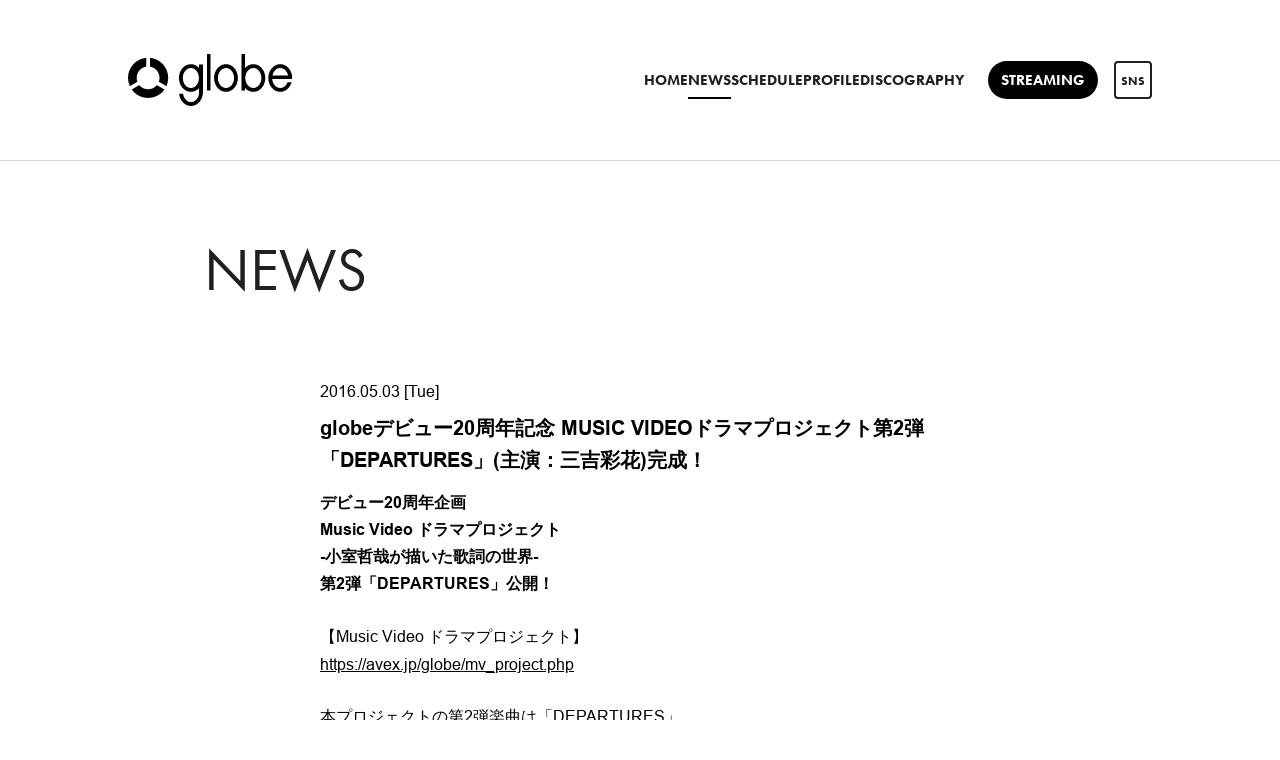

--- FILE ---
content_type: text/html; charset=UTF-8
request_url: https://avex.jp/globe/news/detail.php?id=1035545
body_size: 14811
content:
<!DOCTYPE html>
<html lang="ja">
<head prefix="og: https://ogp.me/ns# fb: https://ogp.me/ns/fb# website: https://ogp.me/ns/website#">
<meta charset="utf-8">
<link rel="icon" href="/globe/favicon.ico">
<link rel="apple-touch-icon" size="180x180" href="/globe/apple-touch-icon.png">
<title>globeデビュー20周年記念 MUSIC VIDEOドラマプロジェクト第2弾「DEPARTURES」(主演：三吉彩花)完成！ - NEWS | globe Official Website</title>

<meta name="viewport" content="width=device-width, initial-scale=1">
<meta name="description" content="globeのオフィシャルウェブサイト">
<meta name="keywords" content="">
<meta property="og:title" content="globeデビュー20周年記念 MUSIC VIDEOドラマプロジェクト第2弾「DEPARTURES」(主演：三吉彩花)完成！ - NEWS | globe Official Website">
<meta property="og:type" content="website">
<meta property="og:image" content="https://avex.jp/globe/sns.png?1754030993193">
<meta property="og:description" content="globeのオフィシャルウェブサイト">
<meta property="og:url" content="https://avex.jp/globe/news/detail.php?id=1035545">
<meta property="og:site_name" content="globeデビュー20周年記念 MUSIC VIDEOドラマプロジェクト第2弾「DEPARTURES」(主演：三吉彩花)完成！ - NEWS | globe Official Website">
<meta name="twitter:card" content="summary_large_image">
<meta name="twitter:site" content="">
<meta name="twitter:image" content="https://avex.jp/globe/sns.png?1754030993193">
<meta http-equiv="x-ua-compatible" content="ie=edge">
<meta name="format-detection" content="telephone=no">
<!-- Google Tag Manager -->
<script>(function(w,d,s,l,i){w[l]=w[l]||[];w[l].push({'gtm.start':
new Date().getTime(),event:'gtm.js'});var f=d.getElementsByTagName(s)[0],
j=d.createElement(s),dl=l!='dataLayer'?'&l='+l:'';j.async=true;j.src=
'https://www.googletagmanager.com/gtm.js?id='+i+dl;f.parentNode.insertBefore(j,f);
})(window,document,'script','dataLayer','GTM-MQQLJ4');</script>
<!-- End Google Tag Manager --><link rel="canonical" href="https://avex.jp/globe/news/detail.php?id=1035545">
<link rel="stylesheet" href="https://use.typekit.net/xgt7ibz.css">
<link rel="stylesheet" href="/globe/assets/css/style.min.css?1754452258" type="text/css">
<script type="text/javascript">
var jsSiterootpass = '/globe/';
var jsNewsWeekType = 'en';
var loadingType = '1';
</script>
<!-- BEGIN avex common footer -->
<script src="https://avex.jp/avexcopy/copy.js" defer></script>
<!-- END avex common footer -->
</head>
<body>
<!-- Google Tag Manager (noscript) -->
<noscript><iframe src="https://www.googletagmanager.com/ns.html?id=GTM-MQQLJ4"
height="0" width="0" style="display:none;visibility:hidden"></iframe></noscript>
<!-- End Google Tag Manager (noscript) --><ul class="loading">
<li class="loader__icon"><span class="loader__icon__quart"></span></li>
</ul><!-- /.loading -->
<div class="wrap" ontouchstart=""><header class="headerWrap">

<div class="siteTtl"><a href="/globe/" class="siteTtl__link"><img src="/globe/assets/img/common/logo_sitetitle.svg?1754030993193" alt="" class="siteTtl__img"></a></div>
<div class="headerNavBg js-acdBg"></div>
<div class="headerNavWrap js-acdConts">
<nav class="headerNav">
<ul class="headerMenu">
<li class="headerMenu__list"><a href="/globe/" class="headerMenu__link">HOME</a></li>
<li class="headerMenu__list"><a href="/globe/news/" class="headerMenu__link is-current">NEWS</a></li>
<li class="headerMenu__list"><a href="/globe/schedule/" class="headerMenu__link">SCHEDULE</a></li>
<li class="headerMenu__list"><a href="/globe/profile/" class="headerMenu__link">PROFILE</a></li>
<li class="headerMenu__list"><a href="/globe/discography/" class="headerMenu__link">DISCOGRAPHY</a></li>
</ul><!-- /.headerMenu -->
</nav><!-- /.headerNav -->
</div><!-- /.headerNavWrap -->
<div class="snsWrap">
<a href="https://avex.lnk.to/globe" target="_blank" class="streamingBtn">STREAMING</a>
<button class="headerSnsBtn js-modalSns" data-href="modalSns">SNS</button></div><!-- /.snsWrap -->
</header><!-- /.headerWrap -->
<div class="acdIcon js-acdBtn"><a class="acdIcon__link"><i class="acdIcon__linkDrawer"></i><span class="acdIcon__linkText js-acdBtnText">MENU</span></a></div><!-- /.acdIcon -->
<div id="modalSns" class="modalConts__detail">
<h2 class="modalSns__title">OFFICIAL SNS</h2>
<ul class="modalSnsLists modalSnsLists--count3"><li class="modalSnsList">
<a href="https://x.com/globe10000DAYS" target="_blank" class="modalSnsList__link"><img src="/globe/assets/img/common/icon_sns_twitter.svg?1754030993193" alt="X" class="modalSnsList__img"></a>
</li>
<li class="modalSnsList">
<a href="https://www.facebook.com/globe.avex.Official" target="_blank" class="modalSnsList__link"><img src="/globe/assets/img/common/icon_sns_facebook.svg?1754030993193" alt="Facebook" class="modalSnsList__img"></a>
</li>
<li class="modalSnsList">
<a href="https://www.youtube.com/@globe_official" target="_blank" class="modalSnsList__link"><img src="/globe/assets/img/common/icon_sns_youtube.svg?1754030993193" alt="YouTube" class="modalSnsList__img"></a>
</li>
</ul><!-- /.snsLists -->
</div>
<div class="contents contents--page">
<section class="pageConts pageConts--news">
<div class="pageTitle">
<div class="pageTitle__fade js-toggleTitle">
<p class="pageTitle__text">NEWS</p>
</div><!-- /.pageTitle__fade -->
</div><!-- /.pageTitle -->

  <ul class="postDetail__data">
      <li class="postDetail__date"><time datetime="2016-05-03">2016.05.03 [Tue]</time></li>
    </ul><!-- /.postDetail__data -->
  <h1 class="postTitle">globeデビュー20周年記念 MUSIC VIDEOドラマプロジェクト第2弾「DEPARTURES」(主演：三吉彩花)完成！</h1>
  <div class="post__detailPost cmsEditor">
  <strong>デビュー20周年企画<br />
Music Video ドラマプロジェクト<br />
-小室哲哉が描いた歌詞の世界-<br />
第2弾<span style="line-height: 20.8px;">「DEPARTURES」公開！</span></strong><br />
<br />
【Music Video ドラマプロジェクト】<br />
<a href="https://avex.jp/globe/mv_project.php">https://avex.jp/globe/mv_project.php</a><br />
<br />
本プロジェクトの第2弾楽曲は「DEPARTURES」。<br />
主演を務める三吉彩花は、「DEPARTURES」が<br />
リリースされた1996年生まれ。ティーンのNo.1雑誌<br />
「Seventeen」専属モデルとして活躍中。<br />
また2015年にはテレビドラマ「エンジェル・ハート」に<br />
ヒロイン香瑩（シャンイン）役で出演し、話題を呼んだ。<br />
<br style="line-height: 20.8px;" />
<strong style="line-height: 20.8px;">☆第2弾「DEPARTURES」</strong><br style="line-height: 20.8px;" />
<img src="https://m.imageimg.net/upload/artist_img/GLOBE/de9479cf4a09cb493f11b51049ceabc8ad1a24b0_56e6eb86b2f97.jpg" style="line-height: 20.8px;" /><br />
<br />
<span style="line-height: 20.8px;">●視聴はこちらから</span><br style="line-height: 20.8px;" />
<span style="line-height: 20.8px;">&darr;&darr;&darr;&darr;</span><br style="line-height: 20.8px;" />
<span style="line-height: 20.8px;">【YouTube】</span><br />
<a href="https://www.youtube.com/watch?v=Z-asfMte17s" style="color: rgb(17, 85, 204); font-family: arial, sans-serif; font-size: 14px; line-height: normal;" target="_blank">https://www.youtube.com/watch?<wbr />v=Z-asfMte17s</a><br />
<br />
<strong style="line-height: 20.8px;">主演：三吉彩花</strong><br style="line-height: 20.8px;" />
<img src="https://m.imageimg.net/upload/artist_img/GLOBE/0def3eada559ee948e1ef3dd8826d33d5cdf08fa_56e6ea8841a5f.jpg" style="line-height: 20.8px;" /><br style="line-height: 20.8px;" />
<img src="https://m.imageimg.net/upload/artist_img/GLOBE/25c58a897098aaf11ab531ebba9be4a3d81f8466_5727294d2aee8.png" style="width: 300px; height: 199px;" /><br />
<span style="line-height: 20.8px;">●三吉彩花HP</span><br style="line-height: 20.8px;" />
<a href="http://artist.amuse.co.jp/artist/miyoshi_ayaka/" style="line-height: 20.8px;">http://artist.amuse.co.jp/artist/miyoshi_ayaka/</a><br style="line-height: 20.8px;" />
<br />
<br />
<br />
☆第1弾「FACE」（3/15公開）<br />
<img src="https://m.imageimg.net/upload/artist_img/GLOBE/5fc018d9e98c641114b6938bc7867475617ac4c3_56e6eb7bc5942.jpg" /><br />
●視聴はこちらから<br />
&darr;&darr;&darr;&darr;<br />
【dTV】※歌詞入りMV<br />
<a href="https://bit.ly/1V8EAho">https://bit.ly/1V8EAho</a><br />
<br />
【YouTube】<br />
<a href="https://www.youtube.com/watch?v=gtT347z0Z7A">https://www.youtube.com/watch?v=gtT347z0Z7A</a><br />
<br />
<strong>主演：池田エライザ</strong><br />
<br />
<img src="https://m.imageimg.net/upload/artist_img/GLOBE/e665b32f52200b28874523530b5227f7b9ea9f92_56e6ea795f7df.jpg" /><br />
<img src="https://m.imageimg.net/upload/artist_img/GLOBE/ed947adb4625d8977ae529f414317b890f958481_56e6ebfc1d04f.jpg" /><br />
●池田エライザHP<br />
<a href="http://www.elaiza.com/">http://www.elaiza.com/</a><br />
<br />
<br />
<br />
<br />
☆第3弾「FACES PLACES」　主演：新川優愛&nbsp;<br />
<img src="https://m.imageimg.net/upload/artist_img/GLOBE/fdb136c26928ffe114577bc2ef9036ef56d3c2ba_56e6ebe4b3c30.jpg" /><br />
<img src="https://m.imageimg.net/upload/artist_img/GLOBE/0ecfbc41dd866cf2b4fedd19dc2170de0c24e002_56e6ea94559cc.jpg" /><br />
●新川優愛HP<br />
<a href="http://www.g-tohai.co.jp/UserTalent/Detail/33.html">http://www.g-tohai.co.jp/UserTalent/Detail/33.html</a>  </div><!-- /.news__detailPost-->
  <ul class="postDetail__snsWrap">
  <li class="postDetail__sns"><a href="https://twitter.com/share?ref_src=twsrc%5Etfw" class="twitter-share-button" data-show-count="false">Tweet</a><script async src="https://platform.twitter.com/widgets.js" charset="utf-8"></script></li>
  <li class="postDetail__sns"><div class="line-it-button" data-lang="ja" data-type="share-a" data-ver="3" data-url="https://avex.jp/globe/news/detail.php?id=1035545" data-color="default" data-size="small" data-count="false" style="display: none;"></div><script src="https://d.line-scdn.net/r/web/social-plugin/js/thirdparty/loader.min.js" async="async" defer="defer"></script></li>
  <li class="postDetail__sns"><div id="fb-root"></div><script async defer crossorigin="anonymous" src="https://connect.facebook.net/ja_JP/sdk.js#xfbml=1&version=v22.0"></script><div class="fb-share-button" data-href="https://avex.jp/globe/news/detail.php?id=1035545" data-layout="button" data-size="small"><a target="_blank" href="https://www.facebook.com/sharer/sharer.php?u=https%3A%2F%2Favex.jp%2Fglobe%2Fnews%2Fdetail.php%3Fid%3D1035545&amp;src=sdkpreparse" class="fb-xfbml-parse-ignore">シェアする</a></div></li>
  </ul>
<div class="pageBack"><a href="javascript:history.back();" class="pageBack__link"><i class="pageBack__icon"></i><span class="pageBack__text">back</span></a></div>
      <section class="otherPosts">
      <h2 class="otherPosts__title">LATEST NEWS</h2>
      <ul class="infoLists infoLists--newest">
              <li class="infoList">
        <a href="/globe/news/detail.php?id=1130378" class="infoList__link">
        <ul class="infoList__icons">
        <li class="infoList__icon infoList__icon--date"><time datetime="2026-01-21" class="infoList__time">2026.01.21<span class="infoList__time__week">[Wed]</span></time></li>
                  <li class="infoList__icon"><span class="infoList__new">NEW</span></li>
                </ul><!-- /.infoList__icons -->
        <p class="infoList__text">【1月21日配信曲スタート】SURF Muisc × TK SONGS RESPECT PROJECT主催「Love again」リミックスコンテスト受賞者発表!! 軟式globe with T(JO)も特別賞受賞!! 12/23より順次配信スタート!!</p>
        </a><!-- /.infoList__link -->
        </li><!-- /.infoList -->
                <li class="infoList">
        <a href="/globe/news/detail.php?id=1130555" class="infoList__link">
        <ul class="infoList__icons">
        <li class="infoList__icon infoList__icon--date"><time datetime="2025-12-29" class="infoList__time">2025.12.29<span class="infoList__time__week">[Mon]</span></time></li>
                </ul><!-- /.infoList__icons -->
        <p class="infoList__text">「Feel Like dance」「Can&#039;t Stop Fallin&#039; in Love」「Love again」の３曲が<br />
全国コミュニティFMのパワープレイに決定!!</p>
        </a><!-- /.infoList__link -->
        </li><!-- /.infoList -->
                <li class="infoList">
        <a href="/globe/news/detail.php?id=1130349" class="infoList__link">
        <ul class="infoList__icons">
        <li class="infoList__icon infoList__icon--date"><time datetime="2025-12-22" class="infoList__time">2025.12.22<span class="infoList__time__week">[Mon]</span></time></li>
                </ul><!-- /.infoList__icons -->
        <p class="infoList__text">オリコン MUSICにてNetflixで話題の『ラヴ上等』プロデューサー&amp;globeファンのMEGUMIさんによるここだけの貴重なglobe愛インタビュー記事掲載!!</p>
        </a><!-- /.infoList__link -->
        </li><!-- /.infoList -->
              </ul><!-- /.infoLists -->
      </section><!-- /.otherPostss -->
    
</section><!-- /.pageConts -->
</div><!-- /.contents -->

<button class="toTop js-toTop"><img src="/globe/assets/img/common/btn_totop.svg?1754030993193" class="toTop__btn" width="64" height="64" alt="ページ上部に戻る"></button>
<footer class="footer__wrap js-footerWrap">
<div class="footerLogo"><a href="/globe/" class="footerLogo__link"><img src="/globe/assets/img/common/logo_footer.svg?1754030993193" alt="globe Official Website" class="footerLogo__img"></a></div>
<nav class="footerLinks">
<ul class="footerNav">
<li class="footerNav__list"><a href="/globe/" class="footerNav__link">HOME</a></li>
<li class="footerNav__list"><a href="/globe/news/" class="footerNav__link">NEWS</a></li>
<li class="footerNav__list"><a href="/globe/schedule/" class="footerNav__link">SCHEDULE</a></li>
<li class="footerNav__list"><a href="/globe/profile/" class="footerNav__link">PROFILE</a></li>
<li class="footerNav__list"><a href="/globe/discography/" class="footerNav__link">DISCOGRAPHY</a></li>
</ul><!-- /.footerNav -->
<button class="footerSnsBtn js-modalSns" data-href="modalSns">SNS</button><a href="https://avex.lnk.to/globe" target="_blank" class="footerSnsBtn">STREAMING</a>
</nav><!-- /.footerLinks -->
<!-- BEGIN avex共通フッター -->
<div id="acommoncopy" data-color="black" data-wovn="0" data-general="0"></div>
<!-- END avex共通フッター -->
</footer><!-- /.footer__wrap -->
<!-- BEGIN モーダルエリア -->
<div class="modalWrap js-modalBg">
</div><!-- /.modalBg -->
<i class="modalClose js-modalClose"></i>
<div class="modalConts js-modalBody"></div>
<!-- END モーダルエリア -->
</div><!-- /.wrap -->
<script src="/globe/assets/js/main.js?1754452259" defer></script></body>
</html>


--- FILE ---
content_type: image/svg+xml
request_url: https://avex.jp/globe/assets/img/common/icon_sns_youtube.svg?1754030993193
body_size: 530
content:
<svg width="40" height="40" xmlns="http://www.w3.org/2000/svg" xmlns:xlink="http://www.w3.org/1999/xlink"><defs><path id="a" d="M0 0h40v28H0z"/></defs><g fill="none" fill-rule="evenodd"><path d="M0 0h40v40H0z"/><g transform="translate(0 6)"><mask id="b" fill="#fff"><use xlink:href="#a"/></mask><path d="M39.164 4.372A5.01 5.01 0 0 0 35.628.836C32.508 0 20 0 20 0S7.492 0 4.372.836A5.01 5.01 0 0 0 .836 4.372C0 7.492 0 14 0 14s0 6.508.836 9.628a5.01 5.01 0 0 0 3.536 3.536C7.492 28 20 28 20 28s12.508 0 15.628-.836a5.01 5.01 0 0 0 3.536-3.536C40 20.508 40 14 40 14s0-6.508-.836-9.628" fill="red" mask="url(#b)"/></g><path fill="#FFF" d="m16 26 10.392-6L16 14z"/></g></svg>

--- FILE ---
content_type: image/svg+xml
request_url: https://avex.jp/globe/assets/img/common/logo_footer.svg?1754030993193
body_size: 1928
content:
<svg width="164" height="52" fill="none" xmlns="http://www.w3.org/2000/svg"><path d="M22.04 12.586c5.384.924 9.482 5.607 9.482 11.246 0 1.386-.247 2.715-.699 3.944l7.576 4.373a19.997 19.997 0 0 0 1.802-8.317c0-10.437-7.97-19.017-18.157-19.993v8.747h-.005Zm6.83 18.55a11.406 11.406 0 0 1-8.774 4.11 11.398 11.398 0 0 1-8.773-4.11l-7.58 4.373c3.645 5.093 9.613 8.411 16.353 8.411 6.74 0 12.709-3.318 16.355-8.41l-7.576-4.374h-.005ZM9.378 27.78a11.402 11.402 0 0 1-.7-3.943c0-5.644 4.099-10.327 9.478-11.246V3.844C7.97 4.815 0 13.394 0 23.832a20 20 0 0 0 1.802 8.317l7.576-4.374v.005Zm73.186 8.695h-3.556V0h3.556v36.475Zm15.411-26.336c-6.593 0-11.936 6.206-11.936 13.866 0 7.66 5.343 13.866 11.936 13.866s11.936-6.206 11.936-13.866c0-7.66-5.343-13.866-11.936-13.866Zm0 23.863c-4.455 0-8.064-4.474-8.064-9.997s3.61-9.997 8.064-9.997c4.455 0 8.064 4.474 8.064 9.997s-3.609 9.997-8.064 9.997Zm27.373-23.863c-3.258 0-6.21 1.517-8.364 3.974V0h-3.562v23.396c-.005.205-.016.404-.016.609 0 .205.006.41.016.609v11.86h3.562v-2.583c2.154 2.458 5.106 3.975 8.364 3.975 6.593 0 11.936-6.206 11.936-13.866 0-7.66-5.343-13.867-11.936-13.867v.006Zm0 23.863c-4.455 0-8.065-4.474-8.065-9.997 0-5.524 3.61-9.997 8.065-9.997s8.064 4.473 8.064 9.997c0 5.523-3.609 9.997-8.064 9.997Zm38.65-12.491c-1.009-6.468-5.879-11.372-11.742-11.372-6.593 0-11.936 6.206-11.936 13.866 0 7.66 5.343 13.866 11.936 13.866 5.317 0 9.819-4.037 11.364-9.618h-4.066c-1.288 3.391-4.067 5.749-7.292 5.749-4.166 0-7.597-3.917-8.023-8.942h19.733l.026-3.549Zm-11.736-7.503c3.756 0 6.913 3.182 7.812 7.492h-15.619c.898-4.31 4.056-7.492 7.812-7.492h-.005Zm-81.143-3.455v3.418c-2.144-2.373-5.043-3.832-8.238-3.832-6.593 0-11.936 6.206-11.936 13.866 0 7.66 5.343 13.866 11.936 13.866 3.184 0 6.073-1.449 8.217-3.812v4.08c0 5.518-3.64 9.997-8.096 9.997-3.977 0-7.281-3.57-7.943-8.264H51.16C51.896 46.708 56.913 52 63.002 52c6.593 0 11.936-6.206 11.936-13.86l.037-27.587h-3.856ZM62.88 34.002c-4.455 0-8.064-4.474-8.064-9.997s3.61-9.997 8.064-9.997c4.455 0 8.065 4.474 8.065 9.997s-3.61 9.997-8.065 9.997Z" fill="#fff"/></svg>

--- FILE ---
content_type: image/svg+xml
request_url: https://avex.jp/globe/assets/img/common/logo_sitetitle.svg?1754030993193
body_size: 1925
content:
<svg width="164" height="52" fill="none" xmlns="http://www.w3.org/2000/svg"><path d="M22.04 12.585c5.384.924 9.482 5.607 9.482 11.246 0 1.387-.247 2.715-.699 3.944l7.576 4.373a19.998 19.998 0 0 0 1.802-8.317c0-10.437-7.97-19.017-18.157-19.993v8.747h-.005Zm6.83 18.55a11.406 11.406 0 0 1-8.774 4.11 11.398 11.398 0 0 1-8.773-4.11l-7.58 4.373c3.645 5.093 9.613 8.411 16.353 8.411 6.74 0 12.709-3.318 16.355-8.41l-7.576-4.374h-.005ZM9.378 27.78a11.403 11.403 0 0 1-.7-3.944c0-5.644 4.099-10.327 9.478-11.246V3.843C7.97 4.814 0 13.393 0 23.83a20 20 0 0 0 1.802 8.317l7.576-4.374v.005Zm73.186 8.695h-3.556V0h3.556v36.475Zm15.411-26.336c-6.593 0-11.936 6.206-11.936 13.866 0 7.66 5.343 13.866 11.936 13.866s11.936-6.206 11.936-13.866c0-7.66-5.343-13.866-11.936-13.866Zm0 23.863c-4.455 0-8.064-4.474-8.064-9.997s3.61-9.997 8.064-9.997c4.455 0 8.064 4.474 8.064 9.997s-3.609 9.997-8.064 9.997Zm27.373-23.863c-3.258 0-6.21 1.517-8.364 3.974V0h-3.562v23.396c-.005.205-.016.404-.016.609 0 .205.006.41.016.609v11.86h3.562v-2.583c2.154 2.458 5.106 3.975 8.364 3.975 6.593 0 11.936-6.206 11.936-13.866 0-7.66-5.343-13.867-11.936-13.867v.006Zm0 23.863c-4.455 0-8.065-4.474-8.065-9.997 0-5.524 3.61-9.997 8.065-9.997s8.064 4.473 8.064 9.997c0 5.523-3.609 9.997-8.064 9.997Zm38.65-12.491c-1.009-6.468-5.879-11.372-11.742-11.372-6.593 0-11.936 6.206-11.936 13.866 0 7.66 5.343 13.866 11.936 13.866 5.317 0 9.819-4.037 11.364-9.618h-4.066c-1.288 3.391-4.067 5.749-7.292 5.749-4.166 0-7.597-3.917-8.023-8.942h19.733l.026-3.549Zm-11.736-7.503c3.756 0 6.913 3.182 7.812 7.492h-15.619c.898-4.31 4.056-7.492 7.812-7.492h-.005Zm-81.143-3.455v3.418c-2.144-2.373-5.043-3.832-8.238-3.832-6.593 0-11.936 6.206-11.936 13.866 0 7.66 5.343 13.866 11.936 13.866 3.184 0 6.073-1.449 8.217-3.812v4.08c0 5.518-3.64 9.997-8.096 9.997-3.977 0-7.281-3.57-7.943-8.264H51.16C51.896 46.708 56.913 52 63.002 52c6.593 0 11.936-6.206 11.936-13.86l.037-27.587h-3.856ZM62.88 34.002c-4.455 0-8.064-4.474-8.064-9.997s3.61-9.997 8.064-9.997c4.455 0 8.065 4.474 8.065 9.997s-3.61 9.997-8.065 9.997Z" fill="#000"/></svg>

--- FILE ---
content_type: image/svg+xml
request_url: https://avex.jp/globe/assets/img/common/icon_sns_facebook.svg?1754030993193
body_size: 560
content:
<svg width="40" height="40" xmlns="http://www.w3.org/2000/svg"><g fill="none" fill-rule="evenodd"><path d="M0 0h40v40H0z"/><path d="M40 20.124C40 9.016 31.04 0 20 0S0 9.016 0 20.124C0 30.176 7.312 38.508 16.89 40V25.927h-5.108v-5.803h5.108V15.69c0-5.036 2.966-7.834 7.538-7.834 2.184 0 4.45.414 4.45.414v4.912h-2.513c-2.493 0-3.275 1.575-3.275 3.15v3.773h5.56l-.885 5.803H23.09V39.98C32.688 38.508 40 30.176 40 20.124" fill="#1877F2"/><path d="m27.456 25.684.888-5.8h-5.576v-3.77c0-1.596.805-3.15 3.284-3.15h2.52v-4.93s-2.273-.415-4.462-.415c-4.585 0-7.56 2.797-7.56 7.831v4.434h-5.12v5.8h5.122v14.067c1.012.166 2.065.249 3.119.249 1.053 0 2.106-.083 3.118-.249V25.684h4.668z" fill="#FFF"/></g></svg>